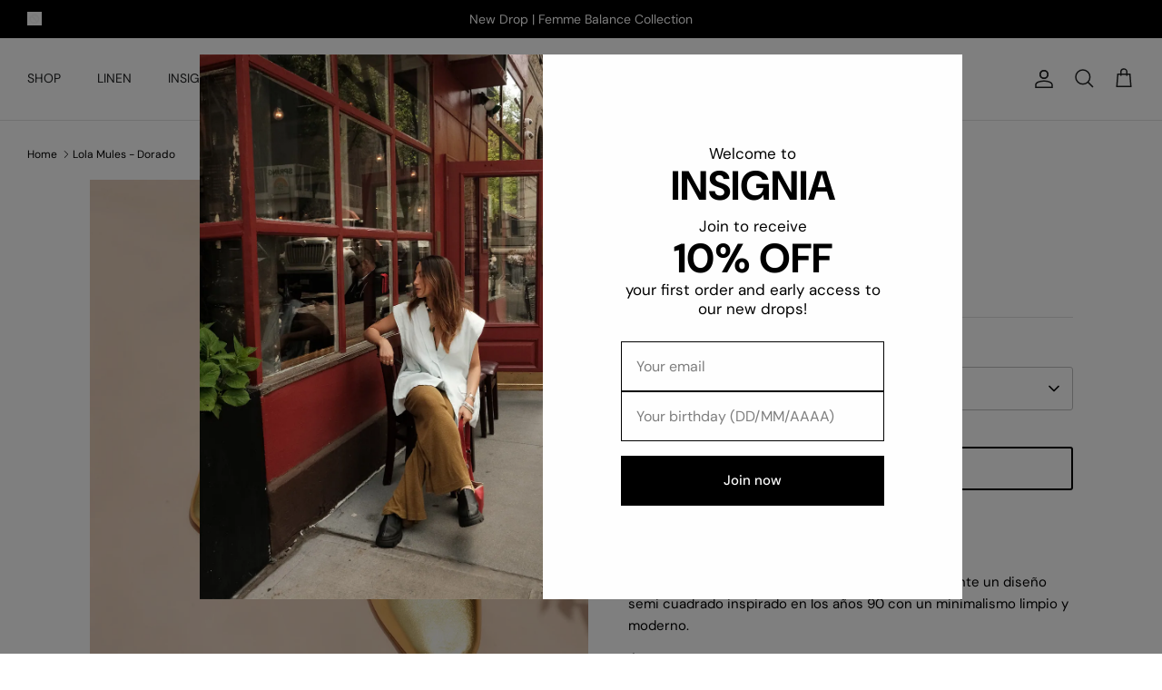

--- FILE ---
content_type: text/css
request_url: https://form-assets.mailchimp.com/snippet/fonts/124306734
body_size: 900
content:
@font-face{font-family: 'DMSans-normal-400'; src: url(https://insigniadsgn.com.co/cdn/fonts/dm_sans/dmsans_n4.ec80bd4dd7e1a334c969c265873491ae56018d72.woff2?h1=aW5zaWduaWEtZHNnbi5hY2NvdW50Lm15c2hvcGlmeS5jb20&h2=aW5zaWduaWFkc2duLmNvbS5jbw&hmac=e2e248fd232cf4cf735904faf0ae3f877e5a66f147f6356298565f9a70d4c534) format('woff2'), url(https://insigniadsgn.com.co/cdn/fonts/dm_sans/dmsans_n4.87bdd914d8a61247b911147ae68e754d695c58a6.woff?h1=aW5zaWduaWEtZHNnbi5hY2NvdW50Lm15c2hvcGlmeS5jb20&h2=aW5zaWduaWFkc2duLmNvbS5jbw&hmac=94250d5e0bc94e759d3bd2622690c32c0e98a730eb50c823a6bf2d53052f6fe4) format('woff'), url(https://form-assets.mailchimp.com/124306734/fonts/DMSans-normal-400.woff2) format('woff2'), url(https://form-assets.mailchimp.com/124306734/fonts/DMSans-normal-400.woff) format('woff');} @font-face{font-family: 'DMSans-normal-700'; src: url(https://insigniadsgn.com.co/cdn/fonts/dm_sans/dmsans_n7.97e21d81502002291ea1de8aefb79170c6946ce5.woff2?h1=aW5zaWduaWEtZHNnbi5hY2NvdW50Lm15c2hvcGlmeS5jb20&h2=aW5zaWduaWFkc2duLmNvbS5jbw&hmac=c89952c6260f534ebc0798d52b5f24d21ab4e657e4b0ff2394378419adba683f) format('woff2'), url(https://insigniadsgn.com.co/cdn/fonts/dm_sans/dmsans_n7.af5c214f5116410ca1d53a2090665620e78e2e1b.woff?h1=aW5zaWduaWEtZHNnbi5hY2NvdW50Lm15c2hvcGlmeS5jb20&h2=aW5zaWduaWFkc2duLmNvbS5jbw&hmac=e17327b21700beaa4f0ae0046ab65005634787e9132d43fd2bd8a34d64b48326) format('woff'), url(https://form-assets.mailchimp.com/124306734/fonts/DMSans-normal-700.woff2) format('woff2'), url(https://form-assets.mailchimp.com/124306734/fonts/DMSans-normal-700.woff) format('woff');} @font-face{font-family: 'DMSans-normal-500'; src: url(https://insigniadsgn.com.co/cdn/fonts/dm_sans/dmsans_n5.8a0f1984c77eb7186ceb87c4da2173ff65eb012e.woff2?h1=aW5zaWduaWEtZHNnbi5hY2NvdW50Lm15c2hvcGlmeS5jb20&h2=aW5zaWduaWFkc2duLmNvbS5jbw&hmac=064919b42bbe0541a7de5c36b746f4cde09e65fa76f5cd6d9e25810431d12d67) format('woff2'), url(https://insigniadsgn.com.co/cdn/fonts/dm_sans/dmsans_n5.9ad2e755a89e15b3d6c53259daad5fc9609888e6.woff?h1=aW5zaWduaWEtZHNnbi5hY2NvdW50Lm15c2hvcGlmeS5jb20&h2=aW5zaWduaWFkc2duLmNvbS5jbw&hmac=721502829be6acf4c7fe80f71552ccadc6d92a82c7423f2f061a4d6d785932ec) format('woff'), url(https://form-assets.mailchimp.com/124306734/fonts/DMSans-normal-500.woff2) format('woff2'), url(https://form-assets.mailchimp.com/124306734/fonts/DMSans-normal-500.woff) format('woff');} @font-face{font-family: 'DMSans-italic-400'; src: url(https://insigniadsgn.com.co/cdn/fonts/dm_sans/dmsans_i4.b8fe05e69ee95d5a53155c346957d8cbf5081c1a.woff2?h1=aW5zaWduaWEtZHNnbi5hY2NvdW50Lm15c2hvcGlmeS5jb20&h2=aW5zaWduaWFkc2duLmNvbS5jbw&hmac=73a75b3a375c32190bdf46869f4c77fa7645212d31c444b0b60f2345142c434d) format('woff2'), url(https://insigniadsgn.com.co/cdn/fonts/dm_sans/dmsans_i4.403fe28ee2ea63e142575c0aa47684d65f8c23a0.woff?h1=aW5zaWduaWEtZHNnbi5hY2NvdW50Lm15c2hvcGlmeS5jb20&h2=aW5zaWduaWFkc2duLmNvbS5jbw&hmac=5a0a9955aee1096756c479acbeaa59498badf1e2a229a96f2efa5a8ad10ba448) format('woff'), url(https://form-assets.mailchimp.com/124306734/fonts/DMSans-italic-400.woff2) format('woff2'), url(https://form-assets.mailchimp.com/124306734/fonts/DMSans-italic-400.woff) format('woff');} @font-face{font-family: 'DMSans-italic-700'; src: url(https://insigniadsgn.com.co/cdn/fonts/dm_sans/dmsans_i7.52b57f7d7342eb7255084623d98ab83fd96e7f9b.woff2?h1=aW5zaWduaWEtZHNnbi5hY2NvdW50Lm15c2hvcGlmeS5jb20&h2=aW5zaWduaWFkc2duLmNvbS5jbw&hmac=0124f845cbb3cef3b9b468e8e90da912b416e2eea5750c665c67909f74c18d5c) format('woff2'), url(https://insigniadsgn.com.co/cdn/fonts/dm_sans/dmsans_i7.d5e14ef18a1d4a8ce78a4187580b4eb1759c2eda.woff?h1=aW5zaWduaWEtZHNnbi5hY2NvdW50Lm15c2hvcGlmeS5jb20&h2=aW5zaWduaWFkc2duLmNvbS5jbw&hmac=4b9b0aa6c7b2f68b61a768ee085180ab5193ff14dabab44e586daeac9458074a) format('woff'), url(https://form-assets.mailchimp.com/124306734/fonts/DMSans-italic-700.woff2) format('woff2'), url(https://form-assets.mailchimp.com/124306734/fonts/DMSans-italic-700.woff) format('woff');} @font-face{font-family: 'DMSans-normal-600'; src: url(https://insigniadsgn.com.co/cdn/fonts/dm_sans/dmsans_n6.70a2453ea926d613c6a2f89af05180d14b3a7c96.woff2?h1=aW5zaWduaWEtZHNnbi5hY2NvdW50Lm15c2hvcGlmeS5jb20&h2=aW5zaWduaWFkc2duLmNvbS5jbw&hmac=8e49228fccde9ada58d48fae81e4bb80661bc21b8ccd8b4c01d9b166045f763e) format('woff2'), url(https://insigniadsgn.com.co/cdn/fonts/dm_sans/dmsans_n6.355605667bef215872257574b57fc097044f7e20.woff?h1=aW5zaWduaWEtZHNnbi5hY2NvdW50Lm15c2hvcGlmeS5jb20&h2=aW5zaWduaWFkc2duLmNvbS5jbw&hmac=a113b6e0a40c9c47da0195e01a054a07e9acb0a14dca0c44e9016847ba42e91f) format('woff'), url(https://form-assets.mailchimp.com/124306734/fonts/DMSans-normal-600.woff2) format('woff2'), url(https://form-assets.mailchimp.com/124306734/fonts/DMSans-normal-600.woff) format('woff');}